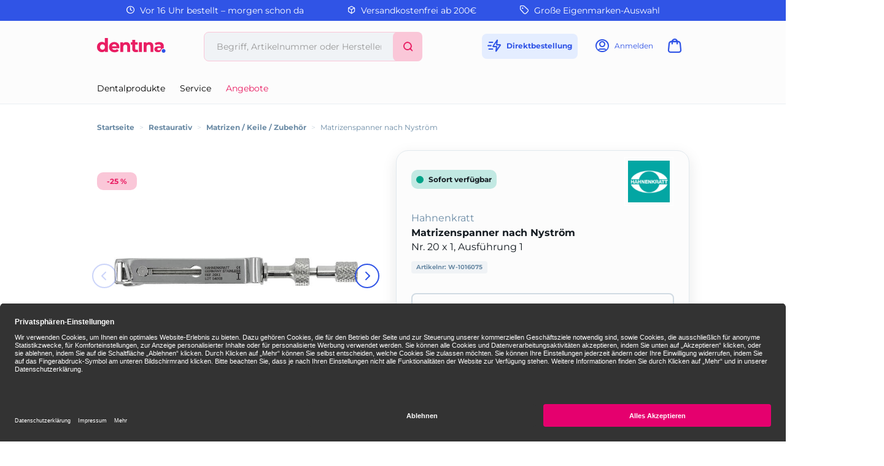

--- FILE ---
content_type: text/html;charset=UTF-8
request_url: https://www.dentina.de/shop/restaurativ/matrizen-keile-zubehoer/matrizenspanner-nach-nystroem/nr-20-x-1-ausfuehrung-1/p/1016075
body_size: 13366
content:
<!DOCTYPE html>
<html lang="de">
<head>
	<title>Matrizenspanner nach Nystr&ouml;m | Nr. 20 x 1, Ausf&uuml;hrung 1 | Hahnenkratt | Restaurativ, Matrizen / Keile / Zubeh&ouml;r | dentina</title>

	<meta http-equiv="Content-Type" content="text/html; charset=utf-8"/>
	<meta http-equiv="X-UA-Compatible" content="IE=edge">
	<meta charset="utf-8">
	<meta name="viewport" content="width=device-width, initial-scale=1, maximum-scale=1">

	<meta name="keywords" content="Matrizenspanner nach Nyström, Hahnenkratt, Matrizen / Keile / Zubehör, Restaurativ">
<meta name="description" content="Matrizenspanner nach Nyström jetzt online bestellen und morgen erhalten ✓ 24h Lieferung ✓ Über 26.000 Dentalartikel">
<meta name="robots" content="index,follow">
<link rel="shortcut icon" type="image/x-icon" media="all" href="/_ui/responsive/theme-dentina/images/favicon.png"/>

	<link rel="preload" href="/medias/601Wx601H-default-1001-25323-1016075-matrizenspanner-nach-nystroem.jpg?context=bWFzdGVyfGltYWdlc3wxNzM4N3xpbWFnZS9qcGVnfGltYWdlcy9oMTQvaGYyLzk0NjYwMTUzODM1ODIuanBnfGZmYTA1YmI0MjE5ZjRiNTcxYTQ5ZGEwYWM5M2IxNGY1NjUyNmRhYjgyYjViZjEzMDVjYjcxMDAzNjFiNTY1OGI" as="image">
	<style type="text/css">
	[unresolved] {
		visibility: hidden;
	}
	body {
		overflow-y: scroll;
	}
</style>

<link rel="preload" href="/_ui/responsive/theme-dentina/fonts/glyphicons-halflings-regular.woff?v=2026.01.12.309" as="font" type="font/woff" crossorigin>
<link rel="preload" href="/_ui/responsive/theme-dentina/fonts/icons.woff?v=2026.01.12.309" as="font" type="font/woff" crossorigin>
<link rel="preload" href="/_ui/responsive/theme-dentina/fonts/montserrat-v25-latin-regular.woff?v=2026.01.12.309" as="font" type="font/woff" crossorigin>
<link rel="preload" href="/_ui/responsive/theme-dentina/fonts/montserrat-v25-latin-700.woff?v=2026.01.12.309" as="font" type="font/woff" crossorigin>
<link rel="stylesheet" type="text/css" media="all" href="/wro/all_responsive.css?v=2026.01.12.309" />
		<link rel="stylesheet" type="text/css" media="all" href="/wro/dentina_responsive.css?v=2026.01.12.309" />
	<link rel="stylesheet" type="text/css" media="print" href="/_ui/responsive/theme-dentina/css/henryschein.print.css?v=2026.01.12.309"/>

<!-- BEGIN Usercentrics related code -->
	<link rel="preconnect" href="//app.usercentrics.eu">
	<link rel="preconnect" href="//api.usercentrics.eu">
	<link rel="preload" href="//app.usercentrics.eu/browser-ui/latest/loader.js" as="script">
	<script id="usercentrics-cmp" src="https://app.usercentrics.eu/browser-ui/latest/loader.js" data-settings-id="riAlHebU" async></script>
	<script>
		let ucStyle = document.createElement('style');
		ucStyle.textContent = 'div[data-testid="uc-overlay"] { height: auto; } div[data-testid="uc-default-banner"] { min-height: auto; }';
		ucStyleAdded = false;
		window.addEventListener('UC_UI_VIEW_CHANGED', function(event) {
			let ucRoot = document.querySelector('#usercentrics-root');
			if (ucRoot === null || ucRoot.shadowRoot === null) {
				return;
			}
			if (event.detail.view === 'FIRST_LAYER') {
				ucRoot.shadowRoot.appendChild(ucStyle);
				ucStyleAdded = true;
			}
			else if (ucStyleAdded) {
				ucRoot.shadowRoot.removeChild(ucStyle);
				ucStyleAdded = false;
			}
		});
	</script>
	<!-- END Usercentrics related code -->
<script type="text/javascript">
	var liveChatKey = "7099061";
</script>
<script type="text/javascript">
	dataLayer = [];
	gtmData = {
		generalData: {
			data_stream: 'G-39RJY7JJ7Q',
			session_id: 'Y1-7ac4a599-71c5-46f3-8bd2-c2991bdd571f',
			division: 'Dental',
			region_1: 'EMEA',
			country: 'Germany',
			page_type: 'Product Detail Pages',
			page_topic: 'Restaurativ',
			site_section: 'Restaurativ',
			publish_date: '04.06.2025',
			update_date: '15.01.2026',
			user_id: '',
			client_id: '',
			user_role: '',
			email: '',
			login_status: 'anonymous'
		},
		pageId: 'productDetails',
		items: []
	};

	</script>

<!-- Google Tag Manager -->
	<script>(function(w,d,s,l,i){w[l]=w[l]||[];w[l].push({'gtm.start':
	new Date().getTime(),event:'gtm.js'});var f=d.getElementsByTagName(s)[0],
	j=d.createElement(s),dl=l!='dataLayer'?'&l='+l:'';j.async=true;j.src=
	'https://www.googletagmanager.com/gtm.js?id='+i+dl;f.parentNode.insertBefore(j,f);
	})(window,document,'script','dataLayer','GTM-PWQB6JW');</script>
	<!-- End Google Tag Manager -->





  







</head>

<body class="page-productDetails pageType-ProductPage template-pages-product-productLayout2Page  smartedit-page-uid-productDetails smartedit-page-uuid-eyJpdGVtSWQiOiJwcm9kdWN0RGV0YWlscyIsImNhdGFsb2dJZCI6ImRlbnRpbmFDb250ZW50Q2F0YWxvZyIsImNhdGFsb2dWZXJzaW9uIjoiT25saW5lIn0= smartedit-catalog-version-uuid-dentinaContentCatalog/Online  theme-dentina language-de">
<!-- Google Tag Manager (noscript) -->
	<noscript><iframe src="https://www.googletagmanager.com/ns.html?id=GTM-PWQB6JW" height="0" width="0" style="display:none;visibility:hidden"></iframe></noscript>
	<!-- End Google Tag Manager (noscript) -->
<script type="text/javascript">
	document.addEventListener('DOMContentLoaded', function(_event) {
		let scrollpos = sessionStorage.getItem('scrollpos');
		if (scrollpos) {
			window.scrollTo(0, scrollpos);
			sessionStorage.removeItem('scrollpos');
		}
	});
</script>
<script type="text/javascript">
	document.addEventListener("ffReady", function () {
		ACC.global.ffReady();
		ACC.gtm.ffReady();
	});
</script>
<ff-communication url="https://dentina-ng.fact-finder.de/fact-finder"
						version="ng"
						api="v5"
						channel="prod_dentina_deDE"
						search-immediate="false"
						user-id=""
						parameter-whitelist="query,filter,sort"
						
						category-page=""
						add-params="">
</ff-communication>
<ff-campaign-redirect></ff-campaign-redirect>

<main data-currency-iso-code="EUR">
			<div class="topheader">
	<div class="yCmsContentSlot">
<div class="benefit-bar">
	<div class="container">
		<div class="row evenly">
			<div id="topHeaderFreeCallSpan" class="benefit-one"><span class="semiboldheader"><span class="icon-clock"></span></span> Vor 16 Uhr bestellt – morgen schon da</div>
			<div id="topHeader24HSpan" class="benefit-two"><span class="semiboldheader"><span class="icon-box"></span></span> Versandkostenfrei ab 200€</div>
			<div id="topHeaderDeliverySpan" class="benefit-three"><span class="semiboldheader"><span class="icon-brand"></span></span> Große Eigenmarken-Auswahl</div>
			</div>
	</div>
</div>
</div></div>

<div class="mainHeaderShop">
	<header class="container">
		<div class="headerRow">
			<div class="hide-in-checkout navigation__overflow js-toggle-sm-navigation burgermenu">
				<span class="icon-burger"></span>
				<span class="text">Menü</span>
			</div>
			<div class="logo">
				<a href="/" data-id="logo" title="Startseite">
					<svg width="172" height="80" viewBox="0 0 112 24" xmlns="http://www.w3.org/2000/svg" aria-labelledby="Dentina">
						<path d="M91.8588 13.7271V22.8558H87.1554V14.4687C87.1554 13.2233 86.8989 12.3055 86.3859 11.7122C85.8729 11.1219 85.1498 10.8253 84.2196 10.8253C83.5335 10.8253 82.9248 10.9736 82.3932 11.2703C81.8617 11.5639 81.4445 12.0212 81.1386 12.6331C80.8357 13.245 80.6843 14.0361 80.6843 15.0033V22.8558H76.0087V6.88207H80.4556V8.75787C80.8883 8.25416 81.4012 7.83697 81.9946 7.50631C83.0206 6.93151 84.1794 6.64721 85.4712 6.64721C86.6887 6.64721 87.7734 6.9037 88.7221 7.41669C89.6925 7.91113 90.4527 8.68062 91.0028 9.72822C91.5745 10.7542 91.8588 12.0892 91.8588 13.7271ZM53.9719 13.7271V22.8558H49.2684V14.4687C49.2684 13.2233 49.012 12.3055 48.499 11.7122C47.986 11.1219 47.2628 10.8253 46.3327 10.8253C45.6466 10.8253 45.0378 10.9736 44.5063 11.2703C43.9748 11.5639 43.5576 12.0212 43.2517 12.6331C42.9488 13.245 42.7974 14.0361 42.7974 15.0033V22.8558H38.1218V6.88207H42.5687V8.75787C43.0013 8.25416 43.5143 7.83697 44.1077 7.50631C45.1336 6.93151 46.2925 6.64721 47.5842 6.64721C48.8018 6.64721 49.8865 6.9037 50.8352 7.41669C51.8056 7.91113 52.5658 8.68062 53.1159 9.72822C53.6876 10.7542 53.9719 12.0892 53.9719 13.7271ZM68.2737 22.8558V6.88207H73.3356V22.8558H68.2737ZM66.0209 18.6499C65.5048 19.03 64.8929 19.2185 64.1791 19.2185C63.5888 19.2185 63.1222 19.0423 62.7854 18.6777C62.4485 18.2976 62.2816 17.7784 62.2816 17.1202V10.8407H66.1723V7.08294H62.2816V3.05938H57.3866V7.08294H54.9546V10.8407H57.3866V17.2098C57.3866 19.169 57.9182 20.6431 58.9874 21.6227C60.0566 22.6054 61.5585 23.0968 63.4961 23.0968C64.21 23.0968 64.8991 23.0165 65.5728 22.8558C66.2434 22.6951 66.8182 22.4448 67.2972 22.1079L66.0178 18.6499H66.0209ZM12.8 0V8.19235C12.4446 7.79988 12.0459 7.46613 11.6009 7.19728C10.6028 6.59158 9.41301 6.28873 8.03475 6.28873C6.53596 6.28873 5.17623 6.63176 3.95866 7.32089C2.73799 8.00693 1.77073 8.97419 1.0507 10.2258C0.352293 11.4773 0 12.9638 0 14.6789C0 16.394 0.352293 17.8773 1.0507 19.132C1.77073 20.3835 2.73799 21.3601 3.95866 22.0677C5.17623 22.7538 6.53596 23.0968 8.03475 23.0968C9.53354 23.0968 10.6924 22.794 11.6906 22.1883C12.2035 21.8761 12.6547 21.4837 13.041 21.0047V22.8558H17.7166V0H12.8ZM12.3488 17.0398C12.0119 17.6857 11.5422 18.1802 10.9427 18.5263C10.3432 18.8693 9.6726 19.0393 8.93402 19.0393C8.19544 19.0393 7.52485 18.8693 6.92533 18.5263C6.34436 18.1802 5.87464 17.6857 5.51616 17.0398C5.17623 16.3754 5.00627 15.5874 5.00627 14.6789C5.00627 13.7703 5.17623 12.9916 5.51616 12.3457C5.87464 11.6998 6.34436 11.2054 6.92533 10.8624C7.52485 10.5193 8.19544 10.3494 8.93402 10.3494C9.6726 10.3494 10.3432 10.5193 10.9427 10.8624C11.5422 11.2054 12.0119 11.6998 12.3488 12.3457C12.7103 12.9916 12.8896 13.7703 12.8896 14.6789C12.8896 15.5874 12.7103 16.3754 12.3488 17.0398ZM105.441 17.9669C106.284 17.1511 107.557 16.7401 108.852 16.839V13.7425C108.852 11.2795 108.166 9.47173 106.797 8.31905C105.428 7.14474 103.503 6.56068 101.021 6.56068C99.7514 6.56068 98.4905 6.72755 97.2421 7.06749C96.0121 7.38579 94.9491 7.86169 94.056 8.49829L95.7834 11.8636C96.3582 11.4279 97.0536 11.0787 97.8663 10.8222C98.679 10.5441 99.5042 10.405 100.339 10.405C101.568 10.405 102.48 10.6739 103.077 11.2085C103.657 11.7338 103.957 12.4693 103.97 13.4149H100.397C98.7501 13.4149 97.4089 13.622 96.3799 14.0392C95.3663 14.4378 94.6215 14.9941 94.1456 15.711C93.6882 16.4249 93.4626 17.2593 93.4626 18.2141C93.4626 19.169 93.6882 19.9818 94.1456 20.7173C94.6215 21.4528 95.3075 22.0368 96.2006 22.4757C97.0937 22.8928 98.1753 23.0999 99.4454 23.0999C100.855 23.0999 101.995 22.8341 102.866 22.2964L102.882 22.2871C103.645 21.8051 104.112 20.9923 104.288 20.1085C104.455 19.2741 104.847 18.5355 105.441 17.9731V17.9669ZM103.97 16.9811C103.97 17.9268 103.515 18.8384 102.709 19.3328L102.69 19.3421C102.094 19.6789 101.429 19.8489 100.694 19.8489C99.9213 19.8489 99.3064 19.6789 98.849 19.3421C98.4133 19.0053 98.1939 18.5572 98.1939 18.0009C98.1939 17.4447 98.3916 17.0275 98.7903 16.6906C99.1858 16.3538 99.9121 16.1838 100.963 16.1838H103.97V16.9811ZM35.3745 10.4266C34.6452 9.15652 33.647 8.18926 32.3862 7.52485C31.1223 6.8419 29.7038 6.49887 28.1247 6.49887C26.5456 6.49887 25.0499 6.85735 23.7458 7.58356C22.4448 8.28815 21.4188 9.27704 20.6709 10.5471C19.9416 11.7956 19.5739 13.2357 19.5739 14.8674C19.5739 16.499 19.9509 17.9206 20.7018 19.1907C21.4713 20.4608 22.5344 21.459 23.8941 22.1852C25.2755 22.9114 26.8824 23.2699 28.7211 23.2699C30.1983 23.2699 31.49 23.0504 32.5933 22.6054C33.6996 22.1419 34.6298 21.4868 35.3776 20.6431L32.8065 17.8001C32.2533 18.3223 31.6631 18.7179 31.0296 18.9775C30.4177 19.2401 29.7007 19.3699 28.8726 19.3699C27.964 19.3699 27.1667 19.1969 26.4745 18.8538C25.8039 18.4892 25.2785 17.9886 24.9077 17.3427C24.7099 17.0058 24.5894 16.6536 24.5894 16.6536H36.3325C36.4159 16.2178 36.4561 15.813 36.4716 15.5905C36.4932 15.3495 36.5025 15.127 36.5025 14.9261C36.5025 13.1739 36.1316 11.6689 35.3807 10.4204L35.3745 10.4266ZM24.4071 13.4211C24.4782 12.9514 24.6141 12.5311 24.8119 12.151C25.124 11.5268 25.569 11.0447 26.1407 10.7017C26.731 10.3556 27.4047 10.1856 28.1494 10.1856C28.8942 10.1856 29.5802 10.3556 30.1334 10.7017C30.702 11.0447 31.1594 11.5175 31.4931 12.1201C31.7094 12.5033 31.8516 12.939 31.9165 13.4211H24.404H24.4071Z" fill="#E91E63"/>
						<path d="M108.518 24.0001H108.52C107.649 23.9997 106.874 23.7185 106.312 23.1842C105.746 22.6465 105.434 21.8832 105.434 21.018C105.434 20.1527 105.731 19.3986 106.293 18.864C106.856 18.3325 107.635 18.0605 108.522 18.0605C109.408 18.0605 110.178 18.3325 110.728 18.8702C111.278 19.4079 111.553 20.1558 111.553 21.018C111.553 21.8801 111.26 22.6373 110.706 23.1781C110.157 23.7185 109.391 23.9997 108.52 24.0001H108.522H108.518Z" fill="#3054E6"/>
					</svg>
				</a>
			</div>
			<div class="search hide-in-checkout">
				<div class="search-container search-md-margin-top">
	<div class="searchbox">
		<button class="icon-close close-searchbutton js-close-searchbtn" type="button" aria-label="Schließen"></button>
		<div class="input-group">
			<ff-searchbox suggest-onfocus="true" use-suggest="true" suggest-delay="100" unresolved hide-suggest-onblur="false">
				<input type="text" class="form-control site-search-input js-ffSearchInput"
						name="text" value="" maxlength="100"
						placeholder="Begriff, Artikelnummer oder Herstellernummer" />
			</ff-searchbox>
			<span class="input-group-btn">
				<button class="icon-close clear-searchbutton js-clear-searchbtn" type="button" aria-label="Leeren"></button>
				<ff-searchbutton unresolved>
					<button class="icon-search ff-searchbtn js-ff-searchbtn" type="submit" data-url="/search/" aria-label="Suchen"></button>
				</ff-searchbutton>
			</span>
		</div>
	</div>
</div></div>
			<div class="user hide-in-checkout">
				<ul>
					<li class="directorder">
						<a href="#" data-href="/cart/direct/order" class="js-directorder" title="Direktbestellung">
							<span class="icon-directorder"></span>
							<span class="text">Direktbestellung</span>
						</a>
					</li>
					<li>
	<a href="/login" title="Anmelden">
					<span class="icon-user"></span>
					<span class="text">Anmelden</span>
				</a>
			</li>
<li class="cart">
	<a href="/cart" title="Warenkorb"
				class="mini-cart-link"
				data-mini-cart-url="/cart/rollover/MiniCart"
				data-mini-cart-refresh-url="/cart/miniCart/SUBTOTAL"
				data-mini-cart-name="Warenkorb"
				data-mini-cart-empty-name="Leerer Warenkorb"
				data-mini-cart-items-text="Elemente"
				aria-label="Warenkorb"
				>
				<span class="icon-cart"></span><span class="itemsFlag "></span>
				<span class="text">Warenkorb</span>
			</a>
	</li>
</ul>
			</div>
		</div>
		<div class="searchRow">
			<div class="search hidden-md hidden-lg hide-in-checkout">
				<div class="search-container search-md-margin-top">
	<div class="searchbox">
		<button class="icon-close close-searchbutton js-close-searchbtn" type="button" aria-label="Schließen"></button>
		<div class="input-group">
			<ff-searchbox suggest-onfocus="true" use-suggest="true" suggest-delay="100" unresolved hide-suggest-onblur="false">
				<input type="text" class="form-control site-search-input js-ffSearchInput"
						name="text" value="" maxlength="100"
						placeholder="Begriff, Artikelnummer oder Herstellernummer" />
			</ff-searchbox>
			<span class="input-group-btn">
				<button class="icon-close clear-searchbutton js-clear-searchbtn" type="button" aria-label="Leeren"></button>
				<ff-searchbutton unresolved>
					<button class="icon-search ff-searchbtn js-ff-searchbtn" type="submit" data-url="/search/" aria-label="Suchen"></button>
				</ff-searchbutton>
			</span>
		</div>
	</div>
</div></div>
		</div>
		<nav class="navigation navigation--bottom js_navigation--bottom js-enquire-offcanvas-navigation row" role="navigation">
		<div class="navigation__overflow">
			<div class="close-offcanvas">
				<button type="button" class="js-toggle-sm-navigation" aria-label="Schließen">
					<span class="glyphicon glyphicon-remove icon-close"></span>
				</button>
			</div>

			<div class="col-lg-6 col-md-7">
				<ul class="nav__links nav__links--products js-offcanvas-links">

					<li class="liOffcanvas">
							<a href="/login" class="loginStyleURL">
									<span class="icon-user"></span>
										Anmelden</a>
							</li>
					<li navigationType="offcanvas" class="yCmsComponent nav__links--primary hidden-sm hidden-xs">
<li class=" auto nav__links--primary nav__links--primary-has__sub js-enquire-has-sub">

			<span class="yCmsComponent nav__link js_nav__link js_nav__link--drill__down">
<a href="#"  title="Dentalprodukte" >Dentalprodukte</a></span><div class="sub__navigation js_sub__navigation">
					<a class="sm-back js-enquire-sub-close hidden-md hidden-lg" href="#">
						Dentalprodukte</a>
					<div class="row">
					<div class="sub-navigation-section col-md-4">
									<ul class="sub-navigation-list ">
										<li class="yCmsComponent nav__link--secondary">
<a href="/Shop/c/h661"  title="Restaurativ" >Restaurativ</a></li><li class="yCmsComponent nav__link--secondary">
<a href="/Shop/c/h660"  title="Abformung" >Abformung</a></li><li class="yCmsComponent nav__link--secondary">
<a href="/Shop/c/h759"  title="Temporäre Versorgung" >Temporäre Versorgung</a></li><li class="yCmsComponent nav__link--secondary">
<a href="/Shop/c/h662"  title="Anästhetika / Pharmazeutika" >Anästhetika / Pharmazeutika</a></li><li class="yCmsComponent nav__link--secondary">
<a href="/Shop/c/h658"  title="Einweg-, Glas- & Kunststoffartikel" >Einweg-, Glas- & Kunststoffartikel</a></li><li class="yCmsComponent nav__link--secondary">
<a href="/Shop/c/h663"  title="Prophylaxe / Zahnästhetik" >Prophylaxe / Zahnästhetik</a></li><li class="yCmsComponent nav__link--secondary">
<a href="/Shop/c/h666"  title="Reinigung / Desinfektion / Pflege" >Reinigung / Desinfektion / Pflege</a></li><li class="yCmsComponent nav__link--secondary">
<a href="/Shop/c/h667"  title="Röntgen" >Röntgen</a></li><li class="yCmsComponent nav__link--secondary">
<a href="/Shop/c/h676"  title="Arbeitsschutz / Hygiene" >Arbeitsschutz / Hygiene</a></li><li class="yCmsComponent nav__link--secondary">
<a href="/Shop/c/h664"  title="CAD / CAM" >CAD / CAM</a></li></ul>

								</div>
							<div class="sub-navigation-section col-md-4">
									<ul class="sub-navigation-list ">
										<li class="yCmsComponent nav__link--secondary">
<a href="/Shop/c/h670"  title="Rotierende Instrumente & Zubehör" >Rotierende Instrumente & Zubehör</a></li><li class="yCmsComponent nav__link--secondary">
<a href="/Shop/c/h665"  title="Instrumente" >Instrumente</a></li><li class="yCmsComponent nav__link--secondary">
<a href="/Shop/c/h659"  title="Endodontie" >Endodontie</a></li><li class="yCmsComponent nav__link--secondary">
<a href="/Shop/c/h675"  title="Modellieren" >Modellieren</a></li><li class="yCmsComponent nav__link--secondary">
<a href="/Shop/c/h669"  title="Kunststofftechnik" >Kunststofftechnik</a></li><li class="yCmsComponent nav__link--secondary">
<a href="/Shop/c/h668"  title="Modellherstellung" >Modellherstellung</a></li><li class="yCmsComponent nav__link--secondary">
<a href="/Shop/c/h672"  title="Kunststoffverblendtechnik" >Kunststoffverblendtechnik</a></li><li class="yCmsComponent nav__link--secondary">
<a href="/Shop/c/h673"  title="Keramik" >Keramik</a></li><li class="yCmsComponent nav__link--secondary">
<a href="/Shop/c/h674"  title="Gusstechnik" >Gusstechnik</a></li><li class="yCmsComponent nav__link--secondary">
<a href="/Shop/c/h677"  title="Organisationshilfen" >Organisationshilfen</a></li></ul>

								</div>
							<div class="sub-navigation-section col-md-4">
									<ul class="sub-navigation-list ">
										<li class="yCmsComponent nav__link--secondary">
<a href="/Shop/c/h671"  title="Kleingeräte" >Kleingeräte</a></li><li class="yCmsComponent nav__link--secondary">
<a href="/Shop/c/h678"  title="Turbinen- / Hand- / Winkelstücke" >Turbinen- / Hand- / Winkelstücke</a></li><li class="yCmsComponent nav__link--secondary">
<a href="/Shop/c/h716"  title="Zähne" >Zähne</a></li><li class="yCmsComponent nav__link--secondary">
<a href="/Shop/c/h754"  title="KFO" >KFO</a></li><li class="yCmsComponent nav__link--secondary">
<a href="/Shop/c/h905"  title="Generische Implantat Komponenten" >Generische Implantat Komponenten</a></li><li class="yCmsComponent nav__link--secondary">
<a href="/Shop/c/h947"  title="Ersatzteile / Technik" >Ersatzteile / Technik</a></li><li class="yCmsComponent nav__link--secondary">
<a href="/Shop/c/h1219"  title="Deko & Geschenke" >Deko & Geschenke</a></li></ul>

								</div>
							</div>
				</div>
			</li>
</li><li navigationType="offcanvas" class="yCmsComponent nav__links--primary hidden-sm hidden-xs">
<li class=" auto nav__links--primary ">

			<span class="yCmsComponent nav__link js_nav__link js_nav__link--drill__down">
<a href="/service"  title="Service" >Service</a></span></li>
</li><li navigationType="offcanvas" class="yCmsComponent nav__links--primary hidden-sm hidden-xs">
<li class="sale auto nav__links--primary ">

			<span class="yCmsComponent nav__link js_nav__link js_nav__link--drill__down">
<a href="/search/?query=*&filter=campaignPrice%3A1"  title="Angebote" >Angebote</a></span></li>
</li></ul>
			</div>
			</div>
	</nav>
</header>
</div>

<div class="container hide-in-checkout">
	<div class="ffSuggest js-ff-suggest" style="display:none">
	<ff-suggest layout="block" unresolved>
		<section>
			<div data-container="productName">
				<div class="suggestTypeHeader">Produkte</div>
				<div>
					<ff-suggest-item type="productName" unresolved>
						<div class="product-list-item js-price js-view-item-list js-select-item" data-product-code="{{attributes.code}}" data-code="{{attributes.code}}" data-index="{{{index}}}">
							<div class="image"><img width="48" height="48" data-image /></div>
							<div class="item">
								<div class="name">{{{name}}}</div>
								<div class="article-ids">
									<span>
										Artikelnr: W-{{attributes.articleCode}}
										{{#attributes.manufacturerAID}}
									</span>
									<span>
										Herstellernr: {{attributes.manufacturerAID}}
										{{/attributes.manufacturerAID}}
									</span>
								</div>
								<div class="prices">
										<span class="product-price"></span>
										<span class="product-oldPrice"></span>
									</div>
								</div>
							<form id="command" class="add_to_cart_form" action="/cart/add" method="post"><div class="quantity">
											<select class="form-control" name="qty" aria-label="Menge">
												<option value="1">1</option>
												<option value="2">2</option>
												<option value="3">3</option>
												<option value="4">4</option>
												<option value="5">5</option>
												<option value="6">6</option>
												<option value="7">7</option>
												<option value="8">8</option>
												<option value="9">9</option>
												<option value="10">10</option>
												<option value="11">11</option>
												<option value="12">12</option>
												<option value="13">13</option>
												<option value="14">14</option>
												<option value="15">15</option>
												<option value="16">16</option>
												<option value="17">17</option>
												<option value="18">18</option>
												<option value="19">19</option>
												<option value="20">20</option>
												</select>
										</div>
										<div class="cartButton">
											<input type="hidden" name="productCodePost" value="{{attributes.code}}"/>
											<input type="hidden" name="promoCode" value=""/>
											<input type="hidden" name="context" value="suggest,Suggest"/>
											<button type="submit" class="js-add-to-cart btn btn-primary" title="In den Warenkorb">+</button>
										</div>
									<div>
<input type="hidden" name="CSRFToken" value="2df39b54-3dd3-4a9f-a1da-775e05098ede" />
</div><input type="hidden" name="as_sfid" value="AAAAAAU8m8d_gEKSVFtkDUcbQFSPXOfqIYKKV0povtvX8fKvCbeWj9WRoRNuUukFisyaEUyU65sDVSxPvJP4NlDt_JuGsJLO8-m3jqdWrHRoMjJ1roohPkFqYhQwFxD0iG02rUCp078ef48pIIwl9ZajdD0bMiTTIqkF1avJy9mqvk3Q_g==" /><input type="hidden" name="as_fid" value="2913b6383ba80f4dde3ccdbe2f1356815b3226de" /></form></div>
					</ff-suggest-item>
				</div>
			</div>
		</section>
		<section>
			<div data-container="category">
				<div class="suggestTypeHeader">Kategorien</div>
				<div>
					<ff-suggest-item type="category" unresolved>
						<div class="product-list-item noimage"><span class="suggest-icon icon-category"></span>{{{name}}}</div>
					</ff-suggest-item>
				</div>
			</div>
			<div data-container="brand">
				<div class="suggestTypeHeader">Marken</div>
				<div>
					<ff-suggest-item type="brand" unresolved>
						{{#attributes.manufacturerLogo}}
							<div class="product-list-item"><img width="48" height="48" data-image="{{attributes.manufacturerLogo}}" alt="" />{{{name}}}</div>
						{{/attributes.manufacturerLogo}}
						{{^attributes.manufacturerLogo}}
							<div class="product-list-item nobrandimage"><span class="suggest-icon icon-brand"></span>{{{name}}}</div>
						{{/attributes.manufacturerLogo}}
					</ff-suggest-item>
				</div>
			</div>
		</section>
	</ff-suggest>
</div>
</div>

<div class="yCmsContentSlot container bottom-header js-bottom-header">
<div class="breadcrumb-section">
		<ol class="breadcrumb">
	<li class="home hidden-xs hidden-sm">
		<a href="/">Startseite</a>
	</li>

	<li class="separator hidden-xs hidden-sm">&gt;</li>

				<li class="hidden-xs hidden-sm">
							<a href="/Shop/c/h661">Restaurativ</a>
						</li>
					<li class="separator first hidden-md hidden-lg">&lt;</li>
				<li class="separator hidden-xs hidden-sm">&gt;</li>

				<li class="">
							<a href="/Shop/c/h661.5940">Matrizen / Keile / Zubehör</a>
						</li>
					<li class="separator ">&gt;</li>

				<li class="active">
							Matrizenspanner nach Nyström</li>
					</ol>
</div>
</div><div id="mainContainer" class="container">
				<div class="js-mini-cart-container"></div>
				<div class="row">
	<div class="col-lg-6 col-md-6">
		<div class="image-gallery hidden-print">
	<div class="product-banners">
		<div class="product-banner discount js-discount"></div>
		</div>
	<div class="image-gallery__image slider">
				<div class="item">
						<div class="image hidden-xs hidden-sm">
									<a class="productImageLink js-imagezoom" href="/medias/1200Wx1200H-default-1001-25323-1016075-matrizenspanner-nach-nystroem.jpg?context=bWFzdGVyfGltYWdlc3w1MjcyM3xpbWFnZS9qcGVnfGltYWdlcy9oZGYvaGMzLzk0NjYwMTUyNTI1MTAuanBnfDE5NWJhM2UwMDZkZDE5OWNlNDg1ZjRiMDdkOGJmOWJkNDA4NGUwODliY2M5YzRkOTBjMmI3M2RlYmVhOTE4ZDQ" data-href="/medias/1200Wx1200H-default-1001-25323-1016075-matrizenspanner-nach-nystroem.jpg?context=bWFzdGVyfGltYWdlc3w1MjcyM3xpbWFnZS9qcGVnfGltYWdlcy9oZGYvaGMzLzk0NjYwMTUyNTI1MTAuanBnfDE5NWJhM2UwMDZkZDE5OWNlNDg1ZjRiMDdkOGJmOWJkNDA4NGUwODliY2M5YzRkOTBjMmI3M2RlYmVhOTE4ZDQ" target="_blank" title="Matrizenspanner nach Nyström">
										<img data-lazy="/medias/601Wx601H-default-1001-25323-1016075-matrizenspanner-nach-nystroem.jpg?context=bWFzdGVyfGltYWdlc3wxNzM4N3xpbWFnZS9qcGVnfGltYWdlcy9oMTQvaGYyLzk0NjYwMTUzODM1ODIuanBnfGZmYTA1YmI0MjE5ZjRiNTcxYTQ5ZGEwYWM5M2IxNGY1NjUyNmRhYjgyYjViZjEzMDVjYjcxMDAzNjFiNTY1OGI" data-zoom-image="/medias/1200Wx1200H-default-1001-25323-1016075-matrizenspanner-nach-nystroem.jpg?context=bWFzdGVyfGltYWdlc3w1MjcyM3xpbWFnZS9qcGVnfGltYWdlcy9oZGYvaGMzLzk0NjYwMTUyNTI1MTAuanBnfDE5NWJhM2UwMDZkZDE5OWNlNDg1ZjRiMDdkOGJmOWJkNDA4NGUwODliY2M5YzRkOTBjMmI3M2RlYmVhOTE4ZDQ" alt="Matrizenspanner nach Nyström" width="601" height="601" />
									</a>
								</div>
								<div class="image hidden-lg hidden-md">
									<img data-lazy="/medias/601Wx601H-default-1001-25323-1016075-matrizenspanner-nach-nystroem.jpg?context=bWFzdGVyfGltYWdlc3wxNzM4N3xpbWFnZS9qcGVnfGltYWdlcy9oMTQvaGYyLzk0NjYwMTUzODM1ODIuanBnfGZmYTA1YmI0MjE5ZjRiNTcxYTQ5ZGEwYWM5M2IxNGY1NjUyNmRhYjgyYjViZjEzMDVjYjcxMDAzNjFiNTY1OGI" data-zoom-image="/medias/1200Wx1200H-default-1001-25323-1016075-matrizenspanner-nach-nystroem.jpg?context=bWFzdGVyfGltYWdlc3w1MjcyM3xpbWFnZS9qcGVnfGltYWdlcy9oZGYvaGMzLzk0NjYwMTUyNTI1MTAuanBnfDE5NWJhM2UwMDZkZDE5OWNlNDg1ZjRiMDdkOGJmOWJkNDA4NGUwODliY2M5YzRkOTBjMmI3M2RlYmVhOTE4ZDQ" alt="Matrizenspanner nach Nyström" />
								</div>
								<div>
									</div>
							</div>
				<div class="item">
						<div class="image hidden-xs hidden-sm">
									<a class="productImageLink js-imagezoom" href="/medias/1200Wx1200H-default-1001-25323-8254971-matrizenspanner-nach-nystroem.jpg?context=bWFzdGVyfGltYWdlc3w0NDc5N3xpbWFnZS9qcGVnfGltYWdlcy9oYzYvaGIxLzk0MDc3MjQ0ODY2ODYuanBnfDBmZmM1OGViMTRkOTk0OWVjMzExNTUwMzYwOWJlODdjZmQ4M2RiN2M0N2E0ZTkzOGE1MmJlNjM0NmY0ZjM0MmI" data-href="/medias/1200Wx1200H-default-1001-25323-8254971-matrizenspanner-nach-nystroem.jpg?context=bWFzdGVyfGltYWdlc3w0NDc5N3xpbWFnZS9qcGVnfGltYWdlcy9oYzYvaGIxLzk0MDc3MjQ0ODY2ODYuanBnfDBmZmM1OGViMTRkOTk0OWVjMzExNTUwMzYwOWJlODdjZmQ4M2RiN2M0N2E0ZTkzOGE1MmJlNjM0NmY0ZjM0MmI" target="_blank" title="Matrizenspanner nach Nyström">
										<img data-lazy="/medias/601Wx601H-default-1001-25323-8254971-matrizenspanner-nach-nystroem.jpg?context=bWFzdGVyfGltYWdlc3wyMDc1MHxpbWFnZS9qcGVnfGltYWdlcy9oZTcvaDNlLzk0MDc3MjUxMDkyNzguanBnfGEwZGJkMTM3YzFkNmNlYWIxYTcyOTU0ZjU3NjNmZTU2YjM2OWMyM2YzZDcxNzhhNDY2YTk3NGNhMTNjOTM3Njc" data-zoom-image="/medias/1200Wx1200H-default-1001-25323-8254971-matrizenspanner-nach-nystroem.jpg?context=bWFzdGVyfGltYWdlc3w0NDc5N3xpbWFnZS9qcGVnfGltYWdlcy9oYzYvaGIxLzk0MDc3MjQ0ODY2ODYuanBnfDBmZmM1OGViMTRkOTk0OWVjMzExNTUwMzYwOWJlODdjZmQ4M2RiN2M0N2E0ZTkzOGE1MmJlNjM0NmY0ZjM0MmI" alt="Matrizenspanner nach Nyström" width="601" height="601" />
									</a>
								</div>
								<div class="image hidden-lg hidden-md">
									<img data-lazy="/medias/601Wx601H-default-1001-25323-8254971-matrizenspanner-nach-nystroem.jpg?context=bWFzdGVyfGltYWdlc3wyMDc1MHxpbWFnZS9qcGVnfGltYWdlcy9oZTcvaDNlLzk0MDc3MjUxMDkyNzguanBnfGEwZGJkMTM3YzFkNmNlYWIxYTcyOTU0ZjU3NjNmZTU2YjM2OWMyM2YzZDcxNzhhNDY2YTk3NGNhMTNjOTM3Njc" data-zoom-image="/medias/1200Wx1200H-default-1001-25323-8254971-matrizenspanner-nach-nystroem.jpg?context=bWFzdGVyfGltYWdlc3w0NDc5N3xpbWFnZS9qcGVnfGltYWdlcy9oYzYvaGIxLzk0MDc3MjQ0ODY2ODYuanBnfDBmZmM1OGViMTRkOTk0OWVjMzExNTUwMzYwOWJlODdjZmQ4M2RiN2M0N2E0ZTkzOGE1MmJlNjM0NmY0ZjM0MmI" alt="Matrizenspanner nach Nyström" />
								</div>
								<div>
									</div>
							</div>
				</div>
		</div>

<div class="visible-print">
	<img src="/medias/601Wx601H-default-1001-25323-1016075-matrizenspanner-nach-nystroem.jpg?context=bWFzdGVyfGltYWdlc3wxNzM4N3xpbWFnZS9qcGVnfGltYWdlcy9oMTQvaGYyLzk0NjYwMTUzODM1ODIuanBnfGZmYTA1YmI0MjE5ZjRiNTcxYTQ5ZGEwYWM5M2IxNGY1NjUyNmRhYjgyYjViZjEzMDVjYjcxMDAzNjFiNTY1OGI" alt="Matrizenspanner nach Nyström" />
	</div>
<div class="hidden-xs hidden-sm">
			<div class="productinfo">
	<div class="productinfo-background">
		<div class="productinfo-circle"></div>
	</div>
	<div class="productinfo-head first">Produktinformation</div>
	<div class="productinfo-content">
			<div></div></div>

	<div class="productinfo-head">Produktidentifikation</div>
	<div class="productinfo-content">
		<div class="product-numbers">
		<span class="product-numbers-key">Hersteller: </span>
		<span class="product-numbers-value">Hahnenkratt</span>
	</div>
<div class="product-numbers">
	<span class="product-numbers-key">Artikelnr: </span>
	<span class="product-numbers-value">W-1016075</span>
</div>
</div>

	<div class="productinfo-head">Downloads</div>
		<div class="productinfo-content">
			<ul>
				<li><a href="/medias/?context=bWFzdGVyfGRvY3VtZW50c3wxNjc5MzQ2fGFwcGxpY2F0aW9uL3BkZnxkb2N1bWVudHMvaDc2L2gyZS85NDkzNDc5MTYxODg2LnBkZnxmMGM2Y2U5ZDQ4YjM0YTRiMmRmODc4MDFmYmZkNzFjY2U4OThlYTdjY2ZmMzg5N2E5MDNmYWFlZDEwZDE5OWQw" download><span class="icon-download"></span><span class="name">Image</span></a></li>
				<li><a href="/medias/?context=bWFzdGVyfGRvY3VtZW50c3w3ODUwMDh8YXBwbGljYXRpb24vcGRmfGRvY3VtZW50cy9oMDYvaGRlLzk0OTMzNDU3OTYxMjYucGRmfDk2ZmU1MWZlYTg2ZGU5NTk2NTgxODE0NWM2MTY3ODg1YjM2YThlNmMyY2E0OTI4MTA2MGY5NWMwZjhlMTNiYzc" download><span class="icon-download"></span><span class="name">Flyer</span></a></li>
				</ul>
		</div>
	</div></div>
	</div>

	<div class="col-lg-6 col-md-6 buying-box">
		<div class="productDetailsBox">
			<div class="availability-info green">
					<span class="availability-icon"></span>
					<span class="availability-text">
						Sofort verfügbar</span>
				</div>
			<div class="productDetailsManufacturerLogo">
					<a href="/search/?query=*&filter=manufacturerName%3aHahnenkratt" class="js-promotion" data-id="Mehr von &quot;Hahnenkratt&quot;" title="Mehr von &quot;Hahnenkratt&quot;"><img src="/medias/?context=bWFzdGVyfGxvZ29zfDExMjIxfGltYWdlL2pwZWd8bG9nb3MvaDk5L2hkZi84ODA3MjY2MjU0ODc4LmpwZ3w5MTAwOTY5YmIxN2JkZTkxNzAzNWFjZDc1N2U5YTRkZjc1ZThkYzVlZmI0NmRjOWFiZGJkNDg1NWUyMjg2NDcx" alt="Hahnenkratt" width="80" height="80" /></a>
				</div>
			<div class="product-manufacturer">Hahnenkratt</div>
			<h1 class="master-name">
				Matrizenspanner nach Nyström</h1>
			<div class="product-name" id="productNameSelected">
				Nr. 20 x 1, Ausführung 1</div>
			<div class="product-numbers">
	<span class="product-numbers-key">Artikelnr: </span>
	<span class="product-numbers-value">W-1016075</span>
</div>
<div class="yCmsContentSlot page-details-variants-select">
<div class="yCmsComponent yComponentWrapper page-details-variants-select-component">
<div class="variant-section">
			<div class="variant-selector">
				<div class="clearfix">
					<select class="selectPriority form-control" aria-label="Variante wählen">
						<option value="/shop/restaurativ/matrizen-keile-zubehoer/matrizenspanner-nach-nystroem/nr-20-x-1-ausfuehrung-1/p/1016075" selected="selected">
									Nr. 20 x 1, Ausführung 1</option>
							<option value="/shop/restaurativ/matrizen-keile-zubehoer/matrizenspanner-nach-nystroem/nr-20-x-2-ausfuehrung-2/p/1016067" >
									Nr. 20 x 2, Ausführung 2</option>
							<option value="/shop/restaurativ/matrizen-keile-zubehoer/matrizenspanner-nach-nystroem/nr-20-ausfuehrung-1-2/p/8254971" >
									Nr. 20, Ausführung 1 & 2</option>
							</select>
				</div>
			</div>
		</div></div></div><div class="product-price-box">
				<script>
	gtmData.items['1016075'] = {
		'item_id': '1016075',
		'item_name': 'Matrizenspanner nach Nyström',
		'currency': 'EUR',
		'item_brand': 'Hahnenkratt',
		
					'item_category': 'Restaurativ',
				
					'item_category2': 'Matrizen / Keile / Zubehör',
				
		'item_list_id': '',
		'item_list_name': '',
		'item_variant': 'Nr. 20 x 1, Ausführung 1',
		'discount': 0,
		'coupon': '',
		'quantity': 1
	};
</script>
<div class="js-pdp-price">
		<div data-product-code="1016075" class="js-price js-view-item">
			<div class="productPricePanel">
				<div class="float-left scalePrices">
					<div class="titleScalePrice">
						<span class="amount">Menge</span>
						<span class="price">Stückpreis</span>
					</div>
					<div class="product-scales">
						<div class="scale-row">
							<span class="amount">
								<span>ab</span>
								<span class="scale-quantity"></span>
								<span class="piece">Stk.</span>
							</span>
							<span class="price">
								<span class="scale-price"></span>
							</span>
						</div>
					</div>
				</div>
			</div>
			<div class="float-right OnePrice">
				<div>
					<div class="product-oldPrice"></div>
					<div class="price-insteadof">statt</div>
				</div>
				<div class="clear-both"></div>
				<div class="float-right">
					<div class="float-left price-only">nur</div>
					<div class="product-price float-left bigPrice"></div>
					<div class="float-left price-asterisk">&nbsp;*</div>
					<div class="clear-both"></div>
				</div>
			</div>
			<div class="clear-both"></div>
		</div>
	</div>
</div>
			<div class="yCmsContentSlot page-details-variants-select">
<div class="yCmsComponent yComponentWrapper page-details-add-to-cart-component">
<div class="addtocart-component">
	<div class="addtocart-action">
					<form id="addToCartForm" class="add_to_cart_form" action="/cart/add" method="post"><input type="hidden" name="promoCode" value=""/>
							<input type="hidden" name="context" value=""/>
							<input type="hidden" name="position" value="pdp"/>
							<input type="hidden" name="productCodePost" value="1016075"/>
							<input type="hidden" name="masterCodePost" value="1001_25323"/>
							<input type="hidden" name="pricePost" value=""/>
							<select class="form-control" name="qty" aria-label="Menge">
								<option value="1">1</option>
								<option value="2">2</option>
								<option value="3">3</option>
								<option value="4">4</option>
								<option value="5">5</option>
								<option value="6">6</option>
								<option value="7">7</option>
								<option value="8">8</option>
								<option value="9">9</option>
								<option value="10">10</option>
								<option value="11">11</option>
								<option value="12">12</option>
								<option value="13">13</option>
								<option value="14">14</option>
								<option value="15">15</option>
								<option value="16">16</option>
								<option value="17">17</option>
								<option value="18">18</option>
								<option value="19">19</option>
								<option value="20">20</option>
								</select>
							<button id="addToCartButton" type="submit" class="btn btn-primary btn-block js-add-to-cart js-enable-btn btn-icon glyphicon-shopping-cart" disabled="disabled">
		In den Warenkorb</button>

	<div class="selectProductLink">
			<button id="selectProductButton" type="button" class="btn btn-primary btn-block">
				Produkt auswählen</button>
		</div>
	<div>
<input type="hidden" name="CSRFToken" value="2df39b54-3dd3-4a9f-a1da-775e05098ede" />
</div><input type="hidden" name="as_sfid" value="AAAAAAX0_heK-9SDOubGxXO7_s_h9DlUjwkRsyAEHcjxx4R6BiYZ-jzR-1Y36v-LhPo6dNd1TxMxMg8BMRW2fHHiQseqvDzerBZ8_HJREeNbUR5KRrDOnOMHgpBWyBzBx9z5wwbIdwuGKVUAKkNndNm3TAOjjxhg-rDV3QMw64mViubYVA==" /><input type="hidden" name="as_fid" value="f139301691902e61f33c355ee70988a488e45edb" /></form></div>
				<div class="clear-both"></div>
				<div class="wishlist add-to-wishlist-action">
					</div>
			</div>
</div></div></div>
	</div>

	<div class="visible-xs visible-sm">
		<div class="productinfo">
	<div class="productinfo-background">
		<div class="productinfo-circle"></div>
	</div>
	<div class="productinfo-head first">Produktinformation</div>
	<div class="productinfo-content">
			<div></div></div>

	<div class="productinfo-head">Produktidentifikation</div>
	<div class="productinfo-content">
		<div class="product-numbers">
		<span class="product-numbers-key">Hersteller: </span>
		<span class="product-numbers-value">Hahnenkratt</span>
	</div>
<div class="product-numbers">
	<span class="product-numbers-key">Artikelnr: </span>
	<span class="product-numbers-value">W-1016075</span>
</div>
</div>

	<div class="productinfo-head">Downloads</div>
		<div class="productinfo-content">
			<ul>
				<li><a href="/medias/?context=bWFzdGVyfGRvY3VtZW50c3wxNjc5MzQ2fGFwcGxpY2F0aW9uL3BkZnxkb2N1bWVudHMvaDc2L2gyZS85NDkzNDc5MTYxODg2LnBkZnxmMGM2Y2U5ZDQ4YjM0YTRiMmRmODc4MDFmYmZkNzFjY2U4OThlYTdjY2ZmMzg5N2E5MDNmYWFlZDEwZDE5OWQw" download><span class="icon-download"></span><span class="name">Image</span></a></li>
				<li><a href="/medias/?context=bWFzdGVyfGRvY3VtZW50c3w3ODUwMDh8YXBwbGljYXRpb24vcGRmfGRvY3VtZW50cy9oMDYvaGRlLzk0OTMzNDU3OTYxMjYucGRmfDk2ZmU1MWZlYTg2ZGU5NTk2NTgxODE0NWM2MTY3ODg1YjM2YThlNmMyY2E0OTI4MTA2MGY5NWMwZjhlMTNiYzc" download><span class="icon-download"></span><span class="name">Flyer</span></a></li>
				</ul>
		</div>
	</div></div>
</div>
<div class="yCmsContentSlot productDetailsPageSectionUpSelling">
</div><div class="yCmsContentSlot productDetailsPageSection4">
<div class="yCmsComponent productDetailsPageSection4-component">
<div class="js_recommendations" data-url="/recommendations" data-component="ff-recommendation" data-product-code="1016075" data-title="Andere Kunden kauften auch:"></div>
<div id="title_recommendation" style="display: none;">Andere Kunden kauften auch:</div>
</div><div class="yCmsComponent productDetailsPageSection4-component">
<div class="js_recommendations" data-url="/similarproducts" data-component="ff-similar-products" data-product-code="1016075" data-title="Weitere Empfehlungen für dich:"></div>
<div id="title_similarProducts" style="display: none;">Weitere Empfehlungen für dich:</div>
</div></div><a href="#" class="toTop hidden-print" title="Nach oben">
					<span class="icon icon-chevron"></span>
						</a>
			</div>

			<footer>
	<div class="content"><div class="container"><div class="footer-block contact"><div class="headline">Immer erreichbar</div><div class="contact-block"><div class="contact-order"><div>Bei Fragen zu deiner Bestellung<br />oder Produkten: 					<a class="info-link" href="mailto:info@dentina.de">info@dentina.de</a></div><div class="chat" onclick="window.location.href='/serviceContact'"><div class="icon-chat"></div><div>Zum Kontaktformular</div></div><div></div></div><div><div class="contact-all"><a href="/contact">Alle Kontaktm&ouml;glichkeiten</a></div></div></div></div><div class="footer-links"><div class="footer-block"><div class="headline">Service</div><ul><li><a href="/service">Vorteile</a></li><li><a href="/serviceNewsletter">Newsletter</a></li><li><a href="/faq">FAQ</a><a href="/faq" target="_blank"> - H&auml;ufige Fragen</a></li><li><a href="/medias/DEN-Retourenschein-2023.pdf?context=bWFzdGVyfGltYWdlc3wzOTkwN3xhcHBsaWNhdGlvbi9wZGZ8aW1hZ2VzL2hhNS9oNTQvOTIxNDg2MjEzMTIzMC5wZGZ8M2UzOWNkYWNjODBmY2VmYmU4M2I3YzA5ZTcxYzRkZDgzMzQ5YjcwZGJhZGI5OGFkODUxNjYwN2ZiZTg3MjJlZQ" target="_blank">Retourenschein</a></li><li><a href="/reparaturservice">Reparaturservice</a></li><li><a href="/downloads">Downloads</a></li><li><a href="https://www.tnt.com/express/de_de/site/shipping-tools/tracking.html" target="_self">Sendungsverfolgung</a></li></ul></div><div class="footer-block"><div class="headline">Rechtliches</div><ul><li><a href="/impressum">Impressum</a></li><li><a href="/agb">AGB</a></li><li><a href="/dataSecurity">Datenschutz</a></li><li><a href="#" onclick="UC_UI.showSecondLayer();">Cookie-Einstellungen</a></li><li><a href="/Nachhaltigkeit" target="_blank">Nachhaltigkeit</a></li></ul></div><div class="footer-block"><div class="headline">Bewertungen</div><ul><li><div class="ekomi-widget-container ekomi-widget-sf3976667055c69dcb41" id="widget-container"></div><div data-certificate="15D999501DE07BD" data-url="//connect.ekomi.de/integration_1511363061/" id="eKomiWidget_default"></div></li></ul></div><div class="footer-block"><div class="headline"></div><ul><li><div class="bvd" onclick="window.open('//bvdental.de')"></div></li></ul></div></div><div class="footer-links last"><div class="footer-block social"><ul><li class="icon"><div onclick="window.open('//www.facebook.com/Dentina.de')"><div class="icon-facebook"></div></div></li><li class="icon"><div onclick="window.open('//www.instagram.com/dentina/')"><div class="icon-instagram"></div></div></li></ul></div><div class="footer-block payment"><div>Unsere Zahlungsarten:</div><ul><li>Rechnung</li><li>SEPA-Lastschrift</li><li>Vorkasse</li></ul></div></div><div class="copy">© 2026 Dentina GmbH | Alle Rechte vorbehalten | * Alle Preise zzgl. gesetzlicher Mehrwertsteuer</div></div></div></footer>
</main>

	<script type="text/javascript">
	/*<![CDATA[*/
	
	var ACC = { config: {} };
		ACC.config.theme = "dentina";
		ACC.config.encodedContextPath = "";
		ACC.config.commonResourcePath = "/_ui/responsive/common";
		ACC.config.themeResourcePath = "/_ui/responsive/theme-dentina";
		ACC.config.CSRFToken = "2df39b54-3dd3-4a9f-a1da-775e05098ede";

		
		ACC.config.loggedin = false;
		
		ACC.config.loginUrl = '/login';

		
		ACC.config.authenticationStatusUrl = '/authentication/status';

		

		ACC.config.wishlistProductExists = 'Das Produkt befindet sich bereits auf dieser Merkliste.';
		ACC.config.pdpWishlistExists = 'Bereits auf einer Merkliste';
		ACC.config.livechatConsent = 'Bitte akzeptiere zuerst hier die Cookies für den "LiveChat" Service und lade dann die Seite erneut.';
		ACC.config.hubspotConsent = 'Bitte akzeptiere zuerst hier die Cookies für den "HubSpot" Service und lade dann die Seite erneut.';
	/*]]>*/
</script>

<script type="text/javascript" src="/_ui/shared/js/generatedVariables.js"></script>
<script type="text/javascript" src="/_ui/responsive/common/ff-web-components/vendor/webcomponents-loader.js?v=2026.01.12.309"></script>

<script type="text/javascript" src="/wro/all_responsive.js?v=2026.01.12.309"></script>
	</body>

</html>



--- FILE ---
content_type: text/html;charset=UTF-8
request_url: https://www.dentina.de/similarproducts?_=1769156876129
body_size: 2016
content:
<ff-similar-products id-type="productNumber" unresolved max-results="10">
	<div>
	<div class="carousel__component ff-carousel">
		<div class="carousel__component--headline">
				</div>
		<ff-record-list class="js-ff-carousel carousel__component--carousel" unresolved subscribe="false">
			<ff-record class="carousel__item">
				<div data-product-code="{{record.code}}" data-index="{{position}}" data-flagNew="{{record.newFlag}}" class="js-price js-wishlist" id="carouselItem-{{record.code}}">
					<div class="wishlistButton add-to-wishlist-action">
							</div>
					<div class="productImage">
						<a data-code="{{record.code}}" data-anchor="{{record.url}}" data-redirect="{{record.url}}" data-redirect-target="_self" class="thumb js-select-item" title="{{record.name}}" disable-overwrite>
							<div class="carousel__item--thumb">
								{{#record.img-140Wx140H}}
								<img data-lazy="{{record.img-140Wx140H}}" width="140" height="140" alt="{{record.name}}" title="{{record.name}}"/>
								{{/record.img-140Wx140H}}
								{{^record.img-140Wx140H}}
								<img src="/_ui/responsive/common/images/missing_product_DE_300x300.jpg" alt="{{record.name}}" title="{{record.name}}" width="140" height="140" />

								{{/record.img-140Wx140H}}
							</div>
						</a>
						<div class="product-banners">
							<div class="product-banner discount js-product-discount"></div>
							<div class="product-banner new js-ff-product-new">Neu</div>
							{{#record.banner}}
								<div class="product-banner">{{record.banner}}</div>
							{{/record.banner}}
							{{^record.banner}}
								{{#record.ownBrand}}
									<div class="product-banner ownbrand">Hausmarke</div>
								{{/record.ownBrand}}
							{{/record.banner}}
						</div>
					</div>
					<div class="details">
						<div class="manufacturer-name">{{record.manufacturerName}}</div>
						<div class="product-name">
							<a data-code="{{record.code}}" data-anchor="{{record.url}}" data-redirect="{{record.url}}" data-redirect-target="_self" class="js-select-item" disable-overwrite>
								{{record.name}}
							</a>
						</div>
						<div>
							<span class="product-availability {{record.availability}}"></span>
							<span class="manufacturer-aid">
								{{#record.manufacturerAID}}
									Herstellernr: {{record.manufacturerAID}}
								{{/record.manufacturerAID}}
							</span>
						</div>
						<div class="prices">
							<span class="price-only">nur</span>
							<span class="product-price"></span>
							<span class="price-insteadof">statt</span>
							<span class="product-oldPrice"></span>
						</div>
						<div class="clear-both"></div>
						<div class="add-to-cart">
							<form id="addToCartForm{{record.code}}" class="add_to_cart_form" action="/cart/add" method="post"><input type="hidden" name="context" value="similarProducts,"/>
								<input type="hidden" name="position" value="similarProducts"/>
								<div class="article-select">
									<input type="hidden" name="productCodePost" value="{{record.code}}"/>
								</div>
								<input type="hidden" name="promoCode" value=""/>
								<div class="cart-qty">
									<select class="form-control quantity" name="qty" aria-label="Menge">
										<option value="1">1</option>
										<option value="2">2</option>
										<option value="3">3</option>
										<option value="4">4</option>
										<option value="5">5</option>
										<option value="6">6</option>
										<option value="7">7</option>
										<option value="8">8</option>
										<option value="9">9</option>
										<option value="10">10</option>
										<option value="11">11</option>
										<option value="12">12</option>
										<option value="13">13</option>
										<option value="14">14</option>
										<option value="15">15</option>
										<option value="16">16</option>
										<option value="17">17</option>
										<option value="18">18</option>
										<option value="19">19</option>
										<option value="20">20</option>
										</select>
								</div>
								<div class="cart-button">
									<button type="submit" class="btn btn-primary btn-block js-add-to-cart">
										In den Warenkorb</button>
								</div>
								<div class="clear-both"></div>
							<div>
<input type="hidden" name="CSRFToken" value="2df39b54-3dd3-4a9f-a1da-775e05098ede" />
</div><input type="hidden" name="as_sfid" value="AAAAAAVvsPbfdwTr12OL4jAIrO8X5wgGQ4enwZPgFEdAzqXFKemKtELF-15xRxqPMLNOl9aj07LoODDAi3eb2TW_FGNDv7-G9XpvF21IZkwLtj_wbR48Sy45Iw6ctBOPAB-Hz1mYFHyuP0Dyk6KfD0v4dk19zDoecRo4g3bVSIrf6T7OuQ==" /><input type="hidden" name="as_fid" value="b489bbbb5b3790f0c052f69fa9700b723b1dcf3d" /></form></div>
					</div>
				</div>
			</ff-record>
		</ff-record-list>
		</div>
</div>

</ff-similar-products>
